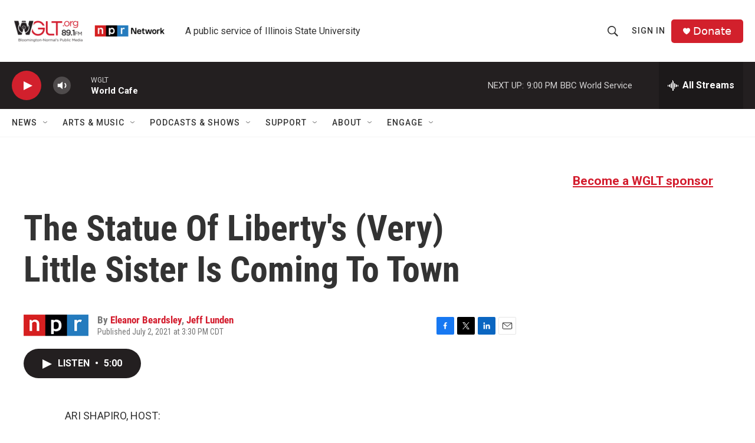

--- FILE ---
content_type: text/html; charset=utf-8
request_url: https://www.google.com/recaptcha/api2/aframe
body_size: 268
content:
<!DOCTYPE HTML><html><head><meta http-equiv="content-type" content="text/html; charset=UTF-8"></head><body><script nonce="58HjxuVmA9DoJE8LN07uPA">/** Anti-fraud and anti-abuse applications only. See google.com/recaptcha */ try{var clients={'sodar':'https://pagead2.googlesyndication.com/pagead/sodar?'};window.addEventListener("message",function(a){try{if(a.source===window.parent){var b=JSON.parse(a.data);var c=clients[b['id']];if(c){var d=document.createElement('img');d.src=c+b['params']+'&rc='+(localStorage.getItem("rc::a")?sessionStorage.getItem("rc::b"):"");window.document.body.appendChild(d);sessionStorage.setItem("rc::e",parseInt(sessionStorage.getItem("rc::e")||0)+1);localStorage.setItem("rc::h",'1762305273461');}}}catch(b){}});window.parent.postMessage("_grecaptcha_ready", "*");}catch(b){}</script></body></html>